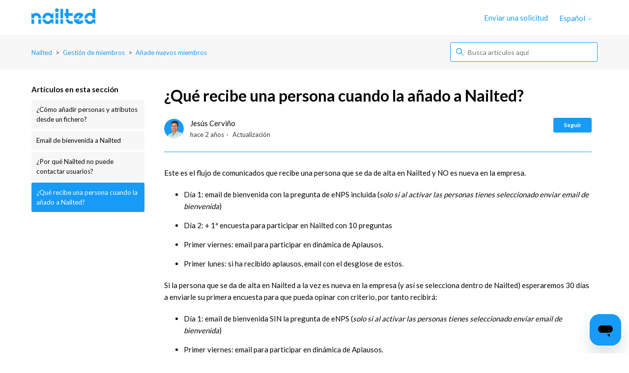

--- FILE ---
content_type: text/html; charset=utf-8
request_url: https://help.nailted.com/hc/es/articles/15598910990481--Qu%C3%A9-recibe-una-persona-cuando-la-a%C3%B1ado-a-Nailted
body_size: 7610
content:
<!DOCTYPE html>
<html dir="ltr" lang="es">
<head>
  <meta charset="utf-8" />
  <!-- v26806 -->


  <title>¿Qué recibe una persona cuando la añado a Nailted? &ndash; Nailted</title>

  

  <meta name="description" content="Este es el flujo de comunicados que recibe una persona que se da de alta en Nailted y NO es nueva en la empresa.      Día 1: email de..." /><meta property="og:image" content="https://help.nailted.com/hc/theming_assets/01HZQ0502ZAZ3TP01B94J5Z1A6" />
<meta property="og:type" content="website" />
<meta property="og:site_name" content="Nailted" />
<meta property="og:title" content="¿Qué recibe una persona cuando la añado a Nailted?" />
<meta property="og:description" content="Este es el flujo de comunicados que recibe una persona que se da de alta en Nailted y NO es nueva en la empresa.





Día 1: email de bienvenida con la pregunta de eNPS incluida (solo si al activar..." />
<meta property="og:url" content="https://help.nailted.com/hc/es/articles/15598910990481--Qu%C3%A9-recibe-una-persona-cuando-la-a%C3%B1ado-a-Nailted" />
<link rel="canonical" href="https://help.nailted.com/hc/es/articles/15598910990481--Qu%C3%A9-recibe-una-persona-cuando-la-a%C3%B1ado-a-Nailted">
<link rel="alternate" hreflang="en-gb" href="https://help.nailted.com/hc/en-gb/articles/15598910990481-What-does-a-person-receive-when-I-add-them-to-Nailted">
<link rel="alternate" hreflang="es" href="https://help.nailted.com/hc/es/articles/15598910990481--Qu%C3%A9-recibe-una-persona-cuando-la-a%C3%B1ado-a-Nailted">
<link rel="alternate" hreflang="x-default" href="https://help.nailted.com/hc/en-gb/articles/15598910990481-What-does-a-person-receive-when-I-add-them-to-Nailted">

  <link rel="stylesheet" href="//static.zdassets.com/hc/assets/application-f34d73e002337ab267a13449ad9d7955.css" media="all" id="stylesheet" />
  <link rel="stylesheet" type="text/css" href="/hc/theming_assets/17146760/14818394132753/style.css?digest=36028941077521">

  <link rel="icon" type="image/x-icon" href="/hc/theming_assets/01HZQ050S40FRS64SKT4PWMMQP">

    

  <!--
* Name: Vertio
* Version: 4.1.3
* Author: Grow Shine Services Pvt. Ltd.
* Download From: https://www.customersupporttheme.com Or https://themes.grow-shine.com/
* Corporate Website : https://www.grow-shine.com
* License: You must have a valid license purchased only from customersupporttheme.com in order to legally use the theme for your project.
* Copyright: © 2016 - 2023 Grow Shine Services Pvt. Ltd. All Rights Reserved.
-->

<meta charset="utf-8">
<meta http-equiv="X-UA-Compatible" content="IE=edge,chrome=1">
<meta name="viewport" content="width=device-width, initial-scale=1.0">
<meta content="width=device-width, initial-scale=1.0" name="viewport" />


<link href="https://fonts.googleapis.com/css2?family=Inter:wght@100;200;300;400;500;600;700;800&family=Lato:wght@100;300;400;700;900&family=Montserrat:wght@100;300;400;500;600;700&family=Open+Sans:wght@300;400;500;600;700&family=Roboto:wght@100;300;400;500;700&display=swap" rel="stylesheet">


<link href="https://cdn.lineicons.com/4.0/lineicons.css" rel="stylesheet">
<link rel="stylesheet" href="https://use.fontawesome.com/releases/v6.3.0/css/all.css" />
<script src="https://kit.fontawesome.com/bfc862380e.js"></script>


<script src="https://cdnjs.cloudflare.com/ajax/libs/jquery/3.6.3/jquery.min.js"></script>

<!-- Make the translated search clear button label available for use in JS -->
<!-- See buildClearSearchButton() in script.js -->
<script type="text/javascript">window.searchClearButtonLabelLocalized = "Borrar búsqueda";</script>


<script type="text/javascript">
  $(document).ready(function() {
    $('#query').attr('placeholder', 'Busca artículos aquí');
  });
</script>




<script type="text/javascript">

  
  $(document).ready(function() {
    
    

    $('#YOUR_CAT_ID .category-icon').append('<i class="fa-solid fa-book-open-reader"></i>');

    $('#YOUR_CAT_ID .category-icon').append('<i class="fa-solid fa-circle-play"></i>');

    $('#YOUR_CAT_ID .category-icon').append('<i class="fa-solid fa-circle-question"></i>');

    $('#YOUR_CAT_ID .category-icon').append('<i class="fa-solid fa-gear"></i>');

  });

</script>

  
</head>
<body class="">
  
  
  

  <a class="skip-navigation" tabindex="1" href="#main-content">Saltar al contenido principal</a>








<header class="hc_header  ">
   <div class="header cd-header ">
      
      <div class="logo">
         <a title="Nailted" href="/hc/es">
           <img src="/hc/theming_assets/01HZQ0502ZAZ3TP01B94J5Z1A6" alt="Página principal del Centro de ayuda de Nailted">
           
         </a>
      </div>
      <div class="nav-wrapper">
         <button class="menu-button" aria-controls="user-nav" aria-expanded="false" aria-label="Abrir/cerrar menú de navegación">
            <svg xmlns="http://www.w3.org/2000/svg" width="16" height="16" focusable="false" viewBox="0 0 16 16" class="icon-menu">
               <path fill="none" stroke="currentColor" stroke-linecap="round" d="M1.5 3.5h13m-13 4h13m-13 4h13"/>
            </svg>
         </button>
         <nav class="user-nav" id="user-nav">
            
            

            
            
              <a class="submit-a-request xs_hide" href="/hc/es/requests/new">Enviar una solicitud</a>
            
         </nav>
         
         
         
         
         
         <div class="dropdown language-selector">
            <button class="dropdown-toggle" aria-haspopup="true">
               Español
               <svg xmlns="http://www.w3.org/2000/svg" width="12" height="12" focusable="false" viewBox="0 0 12 12" class="dropdown-chevron-icon">
                  <path fill="none" stroke="currentColor" stroke-linecap="round" d="M3 4.5l2.6 2.6c.2.2.5.2.7 0L9 4.5"/>
               </svg>
            </button>
            <span class="dropdown-menu dropdown-menu-end" role="menu">
            
            <a href="/hc/change_language/en-gb?return_to=%2Fhc%2Fen-gb%2Farticles%2F15598910990481-What-does-a-person-receive-when-I-add-them-to-Nailted" dir="ltr" rel="nofollow" role="menuitem">
            English (GB)
            </a>
            
            </span>
         </div>
         
         
      </div>
   </div>
</header>

<nav class="dropdown--links">
   <ul class="cd-primary-nav">
      
      <li><a href=""></a></li>
      
      
      <li><a href="https://nailted.com/blog/es/"></a></li>
      
      
      
      
      
      <li class="visible_xs"><a href="/hc/es/requests/new">Enviar una solicitud</a></li>
      
   </ul>
</nav>


  <main role="main">
    
<section class="breadcrumbs__block">
  <div class="container ">
    <nav class="sub-nav">
      <ol class="breadcrumbs">
  
    <li title="Nailted">
      
        <a href="/hc/es">Nailted</a>
      
    </li>
  
    <li title="Gestión de miembros">
      
        <a href="/hc/es/categories/15571134259089-Gesti%C3%B3n-de-miembros">Gestión de miembros</a>
      
    </li>
  
    <li title="Añade nuevos miembros">
      
        <a href="/hc/es/sections/15571187534737-A%C3%B1ade-nuevos-miembros">Añade nuevos miembros</a>
      
    </li>
  
</ol>

      <div class="search-container">
        <svg xmlns="http://www.w3.org/2000/svg" width="12" height="12" focusable="false" viewBox="0 0 12 12" class="search-icon">
          <circle cx="4.5" cy="4.5" r="4" fill="none" stroke="currentColor"/>
          <path stroke="currentColor" stroke-linecap="round" d="M11 11L7.5 7.5"/>
        </svg>
        
        <form role="search" class="search" data-search="" action="/hc/es/search" accept-charset="UTF-8" method="get"><input type="hidden" name="utf8" value="&#x2713;" autocomplete="off" /><input type="hidden" name="category" id="category" value="15571134259089" autocomplete="off" />
<input type="search" name="query" id="query" placeholder="Buscar" aria-label="Buscar" /></form>
      </div>
    </nav>
  </div>
</section>

<div class="container ">
  <div class="article-container" id="article-container">
    
    
    <aside class="article-sidebar" aria-labelledby="section-articles-title">
      <div class="collapsible-sidebar">
          <button type="button" class="collapsible-sidebar-toggle" aria-labelledby="section-articles-title" aria-expanded="false">
            <svg xmlns="http://www.w3.org/2000/svg" width="20" height="20" focusable="false" viewBox="0 0 12 12" aria-hidden="true" class="collapsible-sidebar-toggle-icon chevron-icon">
              <path fill="none" stroke="currentColor" stroke-linecap="round" d="M3 4.5l2.6 2.6c.2.2.5.2.7 0L9 4.5"/>
            </svg>
            <svg xmlns="http://www.w3.org/2000/svg" width="20" height="20" focusable="false" viewBox="0 0 12 12" aria-hidden="true" class="collapsible-sidebar-toggle-icon x-icon">
              <path stroke="currentColor" stroke-linecap="round" d="M3 9l6-6m0 6L3 3"/>
            </svg>
          </button>
          <span id="section-articles-title" class="collapsible-sidebar-title sidenav-title">
            Artículos en esta sección
          </span>
          <div class="collapsible-sidebar-body">
            <ul>
              
                <li>
                  <a href="/hc/es/articles/20562648106897--C%C3%B3mo-a%C3%B1adir-personas-y-atributos-desde-un-fichero" class="sidenav-item ">¿Cómo añadir personas y atributos desde un fichero?</a>
                </li>
              
                <li>
                  <a href="/hc/es/articles/15598793038353-Email-de-bienvenida-a-Nailted" class="sidenav-item ">Email de bienvenida a Nailted</a>
                </li>
              
                <li>
                  <a href="/hc/es/articles/15598783402257--Por-qu%C3%A9-Nailted-no-puede-contactar-usuarios" class="sidenav-item ">¿Por qué Nailted no puede contactar usuarios?</a>
                </li>
              
                <li>
                  <a href="/hc/es/articles/15598910990481--Qu%C3%A9-recibe-una-persona-cuando-la-a%C3%B1ado-a-Nailted" class="sidenav-item current-article">¿Qué recibe una persona cuando la añado a Nailted?</a>
                </li>
              
            </ul>
            
          </div>
        </div>
    </aside>
    

    <article id="main-content" class="article ">
      <header class="article-header">
        
        <h1 title="¿Qué recibe una persona cuando la añado a Nailted?" class="article-title">
          ¿Qué recibe una persona cuando la añado a Nailted?
          
        </h1>

        <div class="article-author">
          
            <div class="avatar article-avatar">
              
              <img src="https://help.nailted.com/system/photos/15570342586129/jesus-circle-blue.png" alt="" class="user-avatar"/>
            </div>
          
          <div class="article-meta">
            
              
                Jesús Cerviño
              
            

            <ul class="meta-group">
              
                <li class="meta-data"><time datetime="2023-06-01T10:33:14Z" title="2023-06-01T10:33:14Z" data-datetime="relative">1 de junio de 2023 10:33</time></li>
                <li class="meta-data">Actualización</li>
              
            </ul>
          </div>
        </div>
        
        
          <div class="article-subscribe"><div data-helper="subscribe" data-json="{&quot;item&quot;:&quot;article&quot;,&quot;url&quot;:&quot;/hc/es/articles/15598910990481--Qu%C3%A9-recibe-una-persona-cuando-la-a%C3%B1ado-a-Nailted/subscription.json&quot;,&quot;follow_label&quot;:&quot;Seguir&quot;,&quot;unfollow_label&quot;:&quot;Dejar de seguir&quot;,&quot;following_label&quot;:&quot;Siguiendo&quot;,&quot;can_subscribe&quot;:true,&quot;is_subscribed&quot;:false}"></div></div>
        
      </header>

      <section class="article-info">
        <div class="article-content">
          <div class="article-body"><div class="intercom-interblocks-paragraph no-margin intercom-interblocks-align-left">
<p>Este es el flujo de comunicados que recibe una persona que se da de alta en Nailted y NO es nueva en la empresa.</p>
</div>
<div class="intercom-interblocks-unordered-nested-list">
<ul>
<li>
<div class="intercom-interblocks-paragraph no-margin intercom-interblocks-align-left">
<p>Día 1: email de bienvenida con la pregunta de eNPS incluida (<em>solo si al activar las personas tienes seleccionado enviar email de bienvenida</em>)</p>
</div>
</li>
<li>
<div class="intercom-interblocks-paragraph no-margin intercom-interblocks-align-left">
<p>Día 2: + 1ª encuesta para participar en Nailted con 10 preguntas</p>
</div>
</li>
<li>
<div class="intercom-interblocks-paragraph no-margin intercom-interblocks-align-left">
<p>Primer viernes: email para participar en dinámica de Aplausos.</p>
</div>
</li>
<li>
<div class="intercom-interblocks-paragraph no-margin intercom-interblocks-align-left">
<p>Primer lunes: si ha recibido aplausos, email con el desglose de estos.</p>
</div>
</li>
</ul>
</div>
<div class="intercom-interblocks-paragraph no-margin intercom-interblocks-align-left">
<p>Si la persona que se da de alta en Nailted a la vez es nueva en la empresa (y así se selecciona dentro de Nailted) esperaremos 30 días a enviarle su primera encuesta para que pueda opinar con criterio, por tanto recibirá:</p>
</div>
<div class="intercom-interblocks-unordered-nested-list">
<ul>
<li>
<div class="intercom-interblocks-paragraph no-margin intercom-interblocks-align-left">
<p>Día 1: email de bienvenida SIN la pregunta de eNPS (<em>solo si al activar las personas tienes seleccionado enviar email de bienvenida</em>)</p>
</div>
</li>
<li>
<div class="intercom-interblocks-paragraph no-margin intercom-interblocks-align-left">
<p>Primer viernes: email para participar en dinámica de Aplausos.</p>
</div>
</li>
<li>
<div class="intercom-interblocks-paragraph no-margin intercom-interblocks-align-left">
<p>Primer lunes: si ha recibido aplausos, email con el desglose de estos.</p>
</div>
</li>
<li>
<div class="intercom-interblocks-paragraph no-margin intercom-interblocks-align-left">
<p>Día 30: Email con pregunta del eNPS + 1ª encuesta para participar en Nailted con 10 preguntas.</p>
</div>
<div class="intercom-interblocks-paragraph no-margin intercom-interblocks-align-left">
<p>&nbsp;</p>
</div>
</li>
</ul>
</div>
<div class="intercom-interblocks-paragraph no-margin intercom-interblocks-align-left">
<p><em>* Los viernes no se envían encuestas, por lo que recomendamos activar a las personas el Lunes o Martes. </em></p>
</div>
<div class="intercom-interblocks-paragraph no-margin intercom-interblocks-align-left">
<p><em>** Las empresas que estén sincronizadas con Slack, vivirán el mismo flujo pero mediante notificaciones en Slack.</em></p>
</div></div>

          

          
        </div>
      </section>

      <footer>
        <div class="article-footer">
          
          
        </div>
        
          <div class="article-votes">
            <span class="article-votes-question" id="article-votes-label">¿Fue útil este artículo?</span>
            <div class="article-votes-controls" role="group" aria-labelledby="article-votes-label">
              <button type="button" class="button article-vote article-vote-up" data-auth-action="signin" aria-label="Este artículo fue útil" aria-pressed="false">Sí</button>
              <button type="button" class="button article-vote article-vote-down" data-auth-action="signin" aria-label="Este artículo no fue útil" aria-pressed="false">No</button>
            </div>
            <small class="article-votes-count">
              <span class="article-vote-label">Usuarios a los que les pareció útil: 0 de 0</span>
            </small>
          </div>
        
        <div class="article-more-questions">
          ¿Tiene más preguntas? <a href="/hc/es/requests/new">Enviar una solicitud</a>
        </div>
        <div class="article-return-to-top">
          <a href="#article-container">
            Regresar al inicio
            <svg xmlns="http://www.w3.org/2000/svg" class="article-return-to-top-icon" width="20" height="20" focusable="false" viewBox="0 0 12 12" aria-hidden="true">
              <path fill="none" stroke="currentColor" stroke-linecap="round" d="M3 4.5l2.6 2.6c.2.2.5.2.7 0L9 4.5"/>
            </svg>
          </a>
        </div>
      </footer>

      <div class="article-relatives">
        
        
        
        
          
  <section class="related-articles">
    
      <h2 class="related-articles-title">Artículos relacionados</h2>
    
    <ul>
      
        <li>
          <a href="/hc/es/related/click?data=[base64]%3D%3D--9db4c9c9fe3907675538bcf9480be4b6b85078cd" rel="nofollow">Si somos varias empresas, ¿cómo puedo hacer para que a cada persona le llegue contenido de su empresa?</a>
        </li>
      
        <li>
          <a href="/hc/es/related/click?data=[base64]" rel="nofollow">¿Por qué es importante responder a todos los mensajes recibidos?</a>
        </li>
      
        <li>
          <a href="/hc/es/related/click?data=[base64]%3D%3D--b6a19864cd2cce28fd743d45dedf0cf294f2c50f" rel="nofollow">¿Cómo añadir personas y atributos desde un fichero?</a>
        </li>
      
        <li>
          <a href="/hc/es/related/click?data=[base64]" rel="nofollow">Email de bienvenida a Nailted</a>
        </li>
      
        <li>
          <a href="/hc/es/related/click?data=BAh7CjobZGVzdGluYXRpb25fYXJ0aWNsZV9pZGwrCJGy9NoHGToYcmVmZXJyZXJfYXJ0aWNsZV9pZGwrCJFojOcvDjoLbG9jYWxlSSIHZXMGOgZFVDoIdXJsSSI%2BL2hjL2VzL2FydGljbGVzLzI3NTIxNTI4OTM1MDU3LUludGVncmFjaSVDMyVCM24tY29uLVNsYWNrBjsIVDoJcmFua2kK--70ba8a4719c9380747fc1f0c4f2b48b5a43e560e" rel="nofollow">Integración con Slack</a>
        </li>
      
    </ul>
  </section>


        
      </div>
      
    </article>
  </div>
</div>

  </main>

  <footer class="footer text-center">
   <div class="container ">
         <div class="social_icons">
            <ul class="social">
               
                  <li><a href="https://www.facebook.com/nailted/" target="_blank"><i class="fa-brands fa-facebook-f"></i></a></li>
               
               
                  <li><a href="https://twitter.com/_nailted" target="_blank"><i class="fa-brands fa-twitter"></i></a></li>
               
               
                  <li><a href="https://www.linkedin.com/company/nailted/" target="_blank"><i class="fa-brands fa-linkedin-in"></i></a></li>
               
               
               
               
                  <li><a href="https://www.youtube.com/@nailted" target="_blank"><i class="fa-brands fa-youtube"></i></a></li>
               
               
               
               
            </ul>
         </div>
   </div>
   <aside class="footer-legal text-center">
      <div class="container ">
         <p>&copy; <span id="year"></span> Nailted, all rights reserved</p>
      </div>
   </aside>
</footer>



  <!-- / -->

  
  <script src="//static.zdassets.com/hc/assets/es.48c5b1dc7074740813f5.js"></script>
  <script src="https://nailted.zendesk.com/auth/v2/host/without_iframe.js" data-brand-id="14818394132753" data-return-to="https://help.nailted.com/hc/es/articles/15598910990481--Qu%C3%A9-recibe-una-persona-cuando-la-a%C3%B1ado-a-Nailted" data-theme="hc" data-locale="es" data-auth-origin="14818394132753,true,true"></script>

  <script type="text/javascript">
  /*

    Greetings sourcecode lurker!

    This is for internal Zendesk and legacy usage,
    we don't support or guarantee any of these values
    so please don't build stuff on top of them.

  */

  HelpCenter = {};
  HelpCenter.account = {"subdomain":"nailted","environment":"production","name":"Nailted"};
  HelpCenter.user = {"identifier":"da39a3ee5e6b4b0d3255bfef95601890afd80709","email":null,"name":"","role":"anonymous","avatar_url":"https://assets.zendesk.com/hc/assets/default_avatar.png","is_admin":false,"organizations":[],"groups":[]};
  HelpCenter.internal = {"asset_url":"//static.zdassets.com/hc/assets/","web_widget_asset_composer_url":"https://static.zdassets.com/ekr/snippet.js","current_session":{"locale":"es","csrf_token":null,"shared_csrf_token":null},"usage_tracking":{"event":"article_viewed","data":"[base64]--a5cad11de8e0b29d76aa0f2fbdb3a57ebb8e57ec","url":"https://help.nailted.com/hc/activity"},"current_record_id":"15598910990481","current_record_url":"/hc/es/articles/15598910990481--Qu%C3%A9-recibe-una-persona-cuando-la-a%C3%B1ado-a-Nailted","current_record_title":"¿Qué recibe una persona cuando la añado a Nailted?","current_text_direction":"ltr","current_brand_id":14818394132753,"current_brand_name":"Nailted","current_brand_url":"https://nailted.zendesk.com","current_brand_active":true,"current_path":"/hc/es/articles/15598910990481--Qu%C3%A9-recibe-una-persona-cuando-la-a%C3%B1ado-a-Nailted","show_autocomplete_breadcrumbs":true,"user_info_changing_enabled":false,"has_user_profiles_enabled":false,"has_end_user_attachments":true,"user_aliases_enabled":false,"has_anonymous_kb_voting":false,"has_multi_language_help_center":true,"show_at_mentions":false,"embeddables_config":{"embeddables_web_widget":true,"embeddables_help_center_auth_enabled":false,"embeddables_connect_ipms":false},"answer_bot_subdomain":"static","gather_plan_state":"cancelled","has_article_verification":false,"has_gather":false,"has_ckeditor":false,"has_community_enabled":false,"has_community_badges":false,"has_community_post_content_tagging":false,"has_gather_content_tags":false,"has_guide_content_tags":true,"has_user_segments":true,"has_answer_bot_web_form_enabled":false,"has_garden_modals":false,"theming_cookie_key":"hc-da39a3ee5e6b4b0d3255bfef95601890afd80709-2-preview","is_preview":false,"has_search_settings_in_plan":true,"theming_api_version":2,"theming_settings":{"logo":"/hc/theming_assets/01HZQ0502ZAZ3TP01B94J5Z1A6","logo_height":"32px","logo_tagline":"","enable_link":false,"enable_link_url":"","favicon":"/hc/theming_assets/01HZQ050S40FRS64SKT4PWMMQP","enable_signin":false,"enable_ticket":true,"enable_community":false,"fixed_header":false,"menu_color":"rgba(23, 155, 246, 1)","dropdown_menu_color":"rgba(23, 155, 246, 1)","custom_menu":"-","dropdown1":"Nailted Academy","dropdown1_url":"dc.nailted-academy","dropdown2":"Blog","dropdown2_url":"Bblog","dropdown3":"-","dropdown3_url":"-","dropdown4":"-","dropdown4_url":"-","hero_show_image":"yes","homepage_background_image":"/hc/theming_assets/01HZQ051D0D8KKF3N1QCY74N1R","hero_unit_bg_color":"rgba(255, 255, 255, 1)","hero_title":"Welcome-messge","hero_unit_title_color":"rgba(23, 155, 246, 1)","search_placeholder":"Search-bootob-text","submit_bg_color":"rgba(23, 155, 246, 1)","border_radius":"3px","instant_search":true,"scoped_kb_search":true,"scoped_community_search":false,"brand_color":"rgba(23, 155, 246, 1)","text_color":"rgba(5, 5, 5, 1)","link_color":"rgba(23, 155, 246, 1)","brand_text_color":"rgba(255, 255, 255, 1)","border_color":"rgba(23, 155, 246, 1)","heading_font":"'Lato', sans-serif","text_font":"'Lato', sans-serif","categories_bg_color":"rgba(23, 155, 246, 1)","categories_icon_color":"rgba(255, 255, 255, 1)","category1_id":"","category1_icon":"","category2_id":"","category2_icon":"","category3_id":"YOUR-CAT-ID","category3_icon":"","category4_id":"","category4_icon":"","category5_id":"","category5_icon":"","category6_id":"YOUR-CAT-ID","category6_icon":"","toggle_promoted_articles":"yes","toggle_recently_viewed_article":"no","icon_with_title":"yes","toggle_community_block":"no","community_image":"/hc/theming_assets/01HZQ05299GB5HSFSDVB0XYA0M","toggle_recent_activity":"no","footer_color":"rgba(23, 155, 246, 1)","footer_text_color":"rgba(242, 245, 246, 1)","facebook_url":"https://www.facebook.com/nailted/","twitter_url":"https://twitter.com/_nailted","linkedin_url":"https://www.linkedin.com/company/nailted/","pinterest_url":"-","instagram_url":"-","youtube_url":"https://www.youtube.com/@nailted","github_url":"-","tiktok_url":"-","medium_url":"-","copyright_text":"Nailted, all rights reserved","show_articles_in_section":"yes","bg_color":"#F7F7F7","show_article_author":true,"show_article_comments":false,"show_follow_article":true,"show_recently_viewed_articles":false,"show_related_articles":true,"show_article_sharing":false,"note_message":"rgba(0, 0, 0, 1)","warning_message":"#e5415e","quote_message":"#d5ccc9","show_follow_section":true,"support_message":false,"support_message_text":"","show_follow_post":true,"show_post_sharing":false,"show_follow_topic":true,"request_list_beta":false,"container_layout":"boxed","alert_bar":false,"alert_bar_bg":"#F05064","alert_text_color":"#FFFFFF","alert_text":"SPECIAL OFFER: Save 40% or More on all plans, Limited time offer.","alert_link_text":"Click here","alert_link_url":"https://themes.grow-shine.com/zendesk-themes","translations_enable":true},"has_pci_credit_card_custom_field":false,"help_center_restricted":false,"is_assuming_someone_else":false,"flash_messages":[],"user_photo_editing_enabled":true,"user_preferred_locale":"es","base_locale":"es","login_url":"/hc/es/signin?return_to=https%3A%2F%2Fhelp.nailted.com%2Fhc%2Fes%2Farticles%2F15598910990481--Qu%25C3%25A9-recibe-una-persona-cuando-la-a%25C3%25B1ado-a-Nailted","has_alternate_templates":false,"has_custom_statuses_enabled":true,"has_hc_generative_answers_setting_enabled":true,"has_generative_search_with_zgpt_enabled":false,"has_suggested_initial_questions_enabled":false,"has_guide_service_catalog":true,"has_service_catalog_search_poc":false,"has_service_catalog_itam":false,"has_csat_reverse_2_scale_in_mobile":false,"has_knowledge_navigation":false,"has_unified_navigation":false,"has_csat_bet365_branding":false,"version":"v26806","dev_mode":false};
</script>

  
  
  <script src="//static.zdassets.com/hc/assets/hc_enduser-ea353f77240bbfb7a78d97814a0a3900.js"></script>
  <script type="text/javascript" src="/hc/theming_assets/17146760/14818394132753/script.js?digest=36028941077521"></script>
  
</body>
</html>